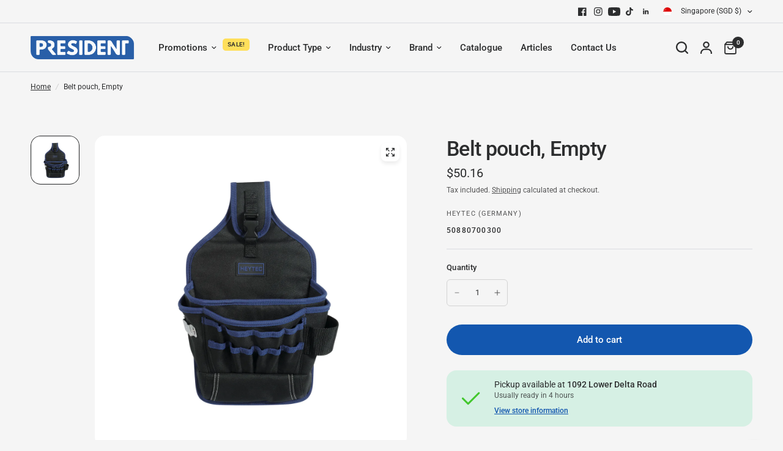

--- FILE ---
content_type: text/css
request_url: https://shop.president-trading.com/cdn/shop/t/40/assets/product-grid.css?v=182556147575089601361764302693
body_size: 1820
content:
@charset "UTF-8";.product-card-compare-text,.product-card .product-card-swatches,.product-card .product-card-swatches .product-card-swatch,.product-card .product-card-swatches--title{transition:all .25s cubic-bezier(.104,.204,.492,1)}.products .gallery--item,.product-card.product-card--content-spacing-false .product-featured-image-link,.product-card.product-card--content-spacing-true{isolation:isolate;border-radius:var(--block-border-radius, 16px)}.no-js .product-card-quickview{display:none!important}.product-card-quickview{box-shadow:0 4px 6px #00000014}.products{list-style:none}.products.carousel{display:flex;flex-wrap:nowrap;overflow:hidden;min-width:100%;padding:0}.products.carousel .product-card{flex-shrink:0;margin-bottom:0!important}.products.carousel .carousel__slide{width:100%;display:flex}.no-js .products.carousel{overflow-x:scroll}.products.carousel.flickity-enabled{overflow:visible}.products.carousel .promotion-column{margin-bottom:0;height:100%}@media only screen and (max-width: 767px){.products.carousel .flickity-viewport{overflow:visible}}.products .promotion-column{margin-bottom:20px}@media only screen and (min-width: 768px){.products .promotion-column{margin-bottom:30px}}@media only screen and (min-width: 768px){.products .promotion-column.promotion-column-width--2{flex:0 0 50%;max-width:50%}}@media only screen and (min-width: 768px){.products .promotion-column.promotion-column-width--2.product-columns-3{flex:0 0 66.6%;max-width:66.6%}}@media only screen and (min-width: 768px){.products .promotion-column.promotion-column-width--2.product-columns-5{flex:0 0 40%;max-width:40%}}.products .gallery--item{height:100%;overflow:hidden;flex:1}.products .gallery--item figure{height:100%;padding-bottom:0}.products .gallery--item-content{padding:15px}@media only screen and (min-width: 768px){.products .gallery--item-content{padding:30px}}.products .gallery--item-content p{font-size:.8125rem;margin-bottom:15px}@media only screen and (min-width: 768px){.products .gallery--item-content p{font-size:.9375rem}}.product-card-spacing-small .products.row{margin:0 -5px}.product-card-spacing-small .products.row .columns,.product-card-spacing-small .products.row .column{padding:0 5px}.product-card-spacing-small .products.row .product-card{margin-bottom:10px;min-height:calc(100% - 10px)}.product-card-spacing-small .products.row+.pagination{margin-top:20px}.product-card-spacing-small .products.row .flickity-nav.flickity-prev{left:-16px}.product-card-spacing-small .products.row .flickity-nav.flickity-next{right:-16px}@media only screen and (min-width: 768px){.product-card-spacing-medium .products.row{margin:0 -10px}.product-card-spacing-medium .products.row .columns,.product-card-spacing-medium .products.row .column{padding:0 10px}.product-card-spacing-medium .products.row .product-card{margin-bottom:20px;min-height:calc(100% - 20px)}.product-card-spacing-medium .products.row+.pagination{margin-top:10px}}.product-card-spacing-medium .products.row .flickity-nav.flickity-prev{left:-11px}.product-card-spacing-medium .products.row .flickity-nav.flickity-next{right:-11px}@media only screen and (min-width: 768px){.product-card-spacing-large .products.row{margin:0 -15px}.product-card-spacing-large .products.row .columns,.product-card-spacing-large .products.row .column{padding:0 15px}.product-card-spacing-large .products.row .product-card{margin-bottom:30px;min-height:calc(100% - 30px)}.product-card-spacing-large .products.row+.pagination{margin-top:0}}.product-card-spacing-large .products.row .flickity-nav.flickity-prev{left:-6px}.product-card-spacing-large .products.row .flickity-nav.flickity-next{right:-6px}.products.loading{position:relative}.products.loading .columns,.products.loading .column{opacity:.5}.products.loading .loading-overlay{position:absolute;top:0;left:0;width:100%;height:100%;display:flex;transform:none}.products.loading .loading-overlay--sticky{position:sticky;top:calc(var(--header-height, 0px) + var(--header-offset, 0px) + 100px);display:inline-block;left:0;height:42px;padding:20% 0;text-align:center;width:100%}.products.loading .loading-overlay--sticky svg{position:static;width:42px;height:42px}.product-card{display:flex;flex-direction:column;position:relative;margin-bottom:30px;min-height:calc(100% - 30px);width:100%;background:var(--color-product-card-bg, #fff)}.carousel .product-card{margin-bottom:0}.product-card .product-card-info{line-height:1;flex:1;display:flex;flex-direction:column}.product-card .product-card-info>*:last-child{margin-bottom:0}.product-card .product-featured-image{margin-bottom:15px;position:relative;z-index:0}@media only screen and (min-width: 768px){.product-card .product-featured-image{margin-bottom:20px}}@media (hover: hover){.product-card .product-featured-image.thb-hover:hover .product-primary-image{opacity:0}.product-card .product-featured-image.thb-hover:hover .product-secondary-image{opacity:1}}.product-card .product-featured-image-link{display:block;position:relative;height:0;width:100%;overflow:hidden;padding-top:0;padding-bottom:var(--padding-bottom);border-radius:var(--block-border-radius, 16px) var(--block-border-radius, 16px) 0 0}.product-card .product-featured-image-link img{position:absolute;top:0;left:0;width:100%;height:100%;object-fit:cover;z-index:5}.product-card .product-featured-image-link .thb-placeholder{position:absolute;top:0;left:0;width:100%;height:100%}.product-card .product-featured-image-link .product-secondary-image{z-index:10;opacity:0}.product-card .product-featured-image-link.aspect-ratio--square{padding-bottom:100%}.product-card .product-featured-image-link.aspect-ratio--portrait{padding-bottom:125%}.product-card .product-featured-image-link.aspect-ratio--landscape{padding-bottom:75%}.product-card .product-card-vendor{text-transform:uppercase;font-size:.6875rem;letter-spacing:.1em;margin-bottom:8px;opacity:.8}.product-card .product-card-vendor a{color:var(--color-body, #2c2d2e)}.product-card .product-card-title{font-size:calc(var(--font-product-title-scale, 1) * 1rem);line-height:calc(var(--font-product-title-line-height-scale, 1) * 1.4);font-weight:var(--font-body-medium-weight, 500);display:block;margin-bottom:5px}.product-card .price{font-size:calc(var(--font-product-price-scale, 1) * .9375rem)}.product-card .price+.product-card-title{margin-top:5px;margin-bottom:0}.product-card--badges{position:absolute;z-index:30;display:flex;flex-direction:column;gap:5px}.product-card--badges.bottom{bottom:calc(var(--badge-offset, 0px) + 7px)}@media only screen and (min-width: 768px){.product-card--badges.bottom{bottom:calc(var(--badge-offset, 0px) + 14px)}}.product-card--badges.left{left:calc(var(--badge-offset, 0px) + 7px);align-items:flex-start}@media only screen and (min-width: 768px){.product-card--badges.left{left:calc(var(--badge-offset, 0px) + 14px)}}.product-card--badges.top{top:calc(var(--badge-offset, 0px) + 7px)}@media only screen and (min-width: 768px){.product-card--badges.top{top:calc(var(--badge-offset, 0px) + 14px)}}.product-card--badges.right{right:calc(var(--badge-offset, 0px) + 7px);align-items:flex-end}@media only screen and (min-width: 768px){.product-card--badges.right{right:calc(var(--badge-offset, 0px) + 14px)}}.product-card .product-inventory-notice{margin-bottom:0;margin-top:10px}.product-card .product-inventory-notice--text{margin-bottom:0;display:inline-flex}.product-card-subtitle{font-size:.8125rem;color:rgba(var(--color-body-rgb),.8);margin-top:10px;margin-bottom:0}.product-card-compare{display:none;position:absolute;top:10px;right:10px;z-index:40;line-height:1}.product-card-compare input{margin-right:0;width:16px;height:16px}.product-card-compare input+label:before{background-color:var(--bg-body, #f5f5f5);margin-right:0;border:1px solid rgba(var(--color-body-rgb),.25)}.product-card-compare input:checked+label:before{border-color:var(--color-accent)}.product-card-compare-text{position:absolute;left:50%;bottom:calc(100% + 6px);transform:translate(-50%);background-color:var(--color-body, #2c2d2e);color:var(--bg-body, #f5f5f5);white-space:nowrap;font-size:.75rem;padding:3px 6px;border-radius:1px;opacity:0;pointer-events:none}.product-card-compare-text:after{content:"";width:0px;height:0px;border-style:solid;border-width:3px 2.5px 0 2.5px;border-color:var(--color-body, #2c2d2e) transparent transparent transparent;transform:translate(-2.5px);position:absolute;bottom:-3px;left:50%}.product-card-compare:hover .product-card-compare-text{opacity:1}.compare-true .product-card-compare{display:block}.product-card-quickview{position:absolute;bottom:10px;left:10px;right:10px;z-index:20;background:var(--color-drawer-bg, #fff);color:var(--color-body, #2c2d2e);height:44px;display:flex;align-items:center;justify-content:center;text-align:center;padding:5px;opacity:0;transition:opacity .25s linear;border-radius:calc(var(--block-border-radius, 16px) / 2)}@media only screen and (min-width: 768px){.product-card-quickview{bottom:15px;left:15px;right:15px}}.product-card-quickview span{line-height:1;font-size:.8125rem;font-weight:var(--font-body-medium-weight, 500);padding-right:0;white-space:nowrap;opacity:1}.product-card-quickview .loading-overlay{position:absolute;top:50%;left:50%;transform:translate3d(-50%,-50%,0);z-index:20;opacity:0;width:40px;height:40px;display:flex;align-items:center;justify-content:center}.product-card-quickview .loading-overlay .spinner{width:18px}.product-card-quickview.loading span{opacity:0}.product-card-quickview.loading .loading-overlay{opacity:1}.product-card--add-to-cart-button{font-size:.8125rem;margin-top:15px;width:100%;height:44px;border-radius:calc(var(--block-border-radius, 16px) / 2)}.product-card--add-to-cart-button-wrapper{margin-top:auto}.product-card--add-to-cart-button .spinner{position:absolute;top:50%;left:50%;z-index:20;opacity:0;width:34px;height:34px;margin:-17px 0 0 -17px;padding:10px}.product-card--add-to-cart-button.loading .spinner{opacity:1}.product-card--add-to-cart-button.loading .product-card--add-to-cart-text{opacity:0}.product-card .product-card-swatches{line-height:0;position:absolute;top:0;left:0;width:100%;transform:translateY(100%)}.product-card .product-card-swatches .product-card-swatch{display:inline-flex;margin:0;width:18px;height:18px;border-radius:9px;padding:3px;position:relative;cursor:pointer}.product-card .product-card-swatches .product-card-swatch:after{content:"";display:block;position:absolute;top:3px;left:3px;right:3px;bottom:3px;border-radius:6px;background:var(--option-color);background-image:var(--option-color-image);background-size:cover}.product-card .product-card-swatches .product-card-swatch.active{box-shadow:0 0 0 1px var(--color-body, #2c2d2e) inset}.product-card .product-card-swatches--container{position:relative;overflow:hidden;height:18px;margin-top:10px}.product-card .product-card-swatches--title{font-size:.75rem;line-height:18px;opacity:.8;transform:translateY(0)}.product-card--label-container{margin-top:10px}.product-card.text-center .product-card--label-container{justify-content:center}.product-card.text-right .product-card--label-container{justify-content:flex-end}.product-card .star-rating{margin-top:7px;font-size:.875rem}.product-card:hover .product-card-swatches{transform:translateY(0)}.product-card:hover .product-card-swatches--title{transform:translateY(-100%)}.product-card:hover .product-card-quickview{opacity:1}.product-card--border-true{border:1px solid var(--color-border, #dadce0);--badge-offset: 10px}.product-card--border-true .product-featured-image{padding:10px}.product-card.product-card--content-spacing-true .product-card-info{padding:20px}.product-card.product-card--content-spacing-true.product-card--border-true .product-featured-image{padding-bottom:0}.product-card.product-card--content-spacing-true.product-card--border-true .product-featured-image-link{border-top-left-radius:calc(var(--block-border-radius, 16px) / 1.4);border-top-right-radius:calc(var(--block-border-radius, 16px) / 1.4)}.product-card.product-card--content-spacing-true .product-featured-image{margin-bottom:0}.collection-empty{text-align:center;padding:10vh;width:100%}.collection-empty svg{margin-bottom:30px}.collection-empty .text-button{font-size:inherit}.collection-empty p{font-size:1.25rem}.sidebar-container{display:grid;gap:clamp(20px,4%,40px)}@media only screen and (min-width: 1068px){.sidebar-container.facets--sidebar{grid-template-columns:clamp(200px,22%,240px) 1fr}}.sidebar-container.facets--sidebar.results--0{grid-template-columns:1fr}@media only screen and (min-width: 1068px){.sidebar-container.facets--sidebar .facets-toggle{display:none}}.sidebar-container .products.collection.row{padding:0}.star-rating{--star-percent: calc(var(--star-rating) / 5 * 100%);display:inline-block;font-size:1rem;font-family:Times;line-height:1}.star-rating:before{content:"\2605\2605\2605\2605\2605";background:linear-gradient(90deg,var(--color-star) var(--star-percent),#e1e1e1 var(--star-percent));-webkit-background-clip:text;-webkit-text-fill-color:transparent}.star-rating span{font-size:.75rem;margin-left:8px}.rating{display:inline-block;margin:0}.rating-star{--letter-spacing: .3;--font-size: 1.5;--percent: calc( ( var(--rating) / var(--rating-max) + var(--rating-decimal) * var(--font-size) / (var(--rating-max) * (var(--letter-spacing) + var(--font-size))) ) * 100% );letter-spacing:calc(var(--letter-spacing) * 1rem);font-size:calc(var(--font-size) * 1rem);line-height:1;display:inline-block;font-family:Times;margin:0}.rating-star:before{content:"\2605\2605\2605\2605\2605";background:linear-gradient(90deg,var(--color-reviews) var(--percent),rgba(var(--color-foreground),.15) var(--percent));-webkit-background-clip:text;-webkit-text-fill-color:transparent}.rating-text{display:none}.rating-count{display:none;margin:0}@media (forced-colors: active){.rating{display:none}.rating-text{display:block}}.product-card--label{font-size:.625rem;border:1px solid var(--color-border, #dadce0);padding:4px 6px;line-height:1.2;border-radius:var(--input-border-radius, 6px)}.product-card--label-container{display:flex;gap:5px;flex-wrap:wrap}
/*# sourceMappingURL=/cdn/shop/t/40/assets/product-grid.css.map?v=182556147575089601361764302693 */
